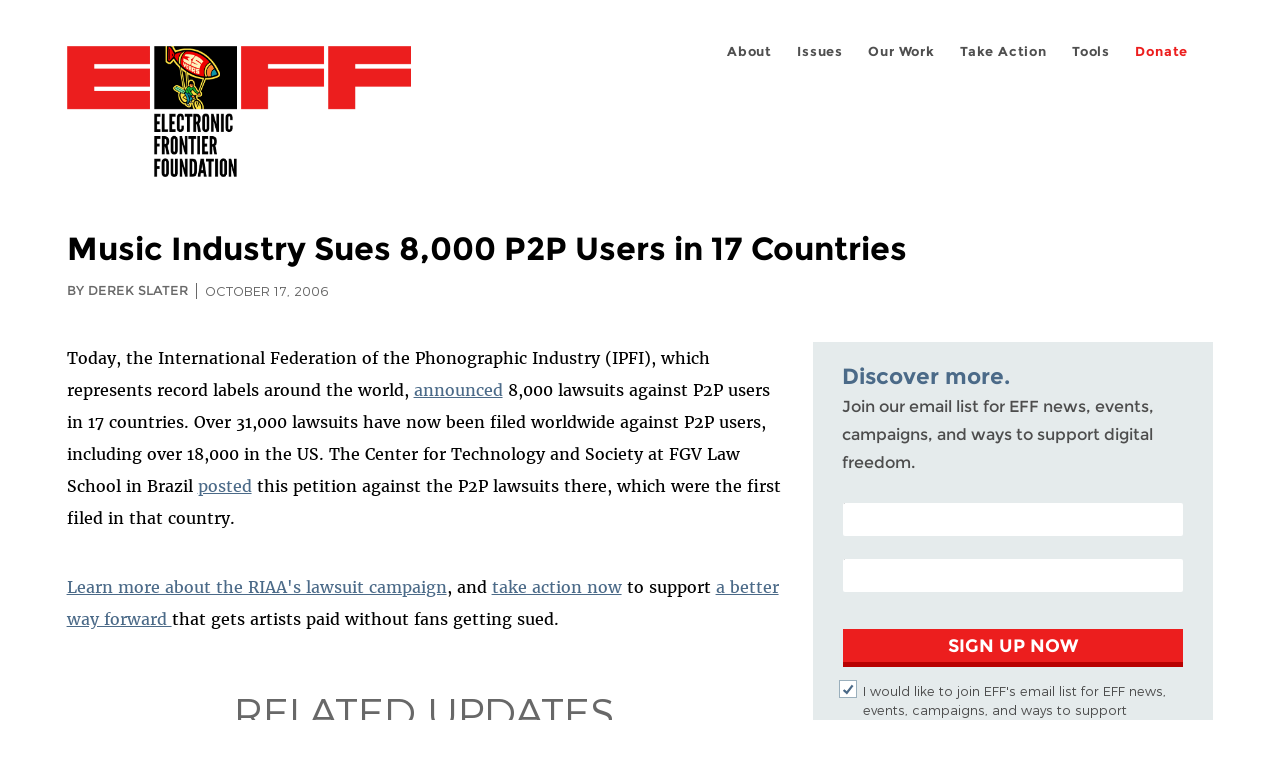

--- FILE ---
content_type: text/html
request_url: https://assets-usa.mkt.dynamics.com/94400758-7964-ef11-a66d-6045bd003934/digitalassets/forms/6e937ff0-816d-f011-bec2-00224804004a
body_size: 6527
content:
<!DOCTYPE html><html><head>
    <meta http-equiv="Content-Type" content="text/html; charset=utf-8">
    <meta name="viewport" content="width=device-width, initial-scale=1.0">
    <link href="https://go.microsoft.com/fwlink/?linkid=2224838" data-comment="Form extensibility documentation" rel="author">
    <title>Event registration form</title>
    <meta name="referrer" content="never">
    <meta type="xrm/designer/setting" name="type" value="marketing-designer-content-editor-document">
    <meta type="xrm/designer/setting" name="layout-editable" value="marketing-designer-layout-editable">
    <style>
        .hide-on-desktop-class {
            display: none !important;
        }
        
        .editor-control-layout html {  
            box-sizing: border-box;
            background-color: rgb(255, 255, 255);
        }
        .editor-control-layout *, .editor-control-layout ::before, .editor-control-layout ::after {  
            box-sizing: inherit;
        }
        form.marketingForm {  
            background-color: rgb(229, 235, 236);
            max-width: 1137px;
            padding: 0;
        }
        form.marketingForm th {  
            background-color: rgb(229, 235, 236);
        }
        .form.marketingForm table th:last-child, .form.marketingForm table th:nth-child(1) {  
            background-color: rgb(229, 235, 236); 
            border: 0px;
            margin: 0px;
            padding: 0px;
        }
        .marketingForm table th.columnContainer {  
            padding: 0px;
            background-color: rgb(229, 235, 236);
        }
        .marketingForm th.inner {  
            background-color: rgb(229, 235, 236);
        }
        form.marketingForm input[type="text"]::placeholder, form.marketingForm input[type="email"]::placeholder, form.marketingForm input[type="password"]::placeholder, form.marketingForm input[type="number"]::placeholder, form.marketingForm textarea::placeholder {  
            background-color: white;
        }
        form.marketingForm div > .emptyContainer table.outer, form.marketingForm div[data-editorblocktype="About"], form.marketingForm .textFormFieldBlock {  
            background-color: rgb(229, 235, 236);
        }
        .submitButtonWrapper {  
            background-color: rgb(229, 235, 236);
            margin: 0px;
        }
        div > .emptyContainer table.outer {  
        }
        button {  
            background: rgb(204, 0, 0);
            border-top: none;
            border-right: none;
            border-left: none;
            border-image: initial;
            border-bottom: 0.3rem solid rgb(155, 5, 5);
            color: rgb(255, 255, 255);
            font-family: Montserrat, Lato, sans-serif;
            font-size: 1.1rem;
            font-weight: 700;
            padding: 0.3rem 2rem;
            text-transform: uppercase;
            text-decoration: none;
            cursor: pointer;
            appearance: none;
            border-radius: 0px;
        }
        button a {  
            text-decoration: none;
        }
        button a:link, button a:visited, button a:link, button a:visited {  
            color: rgb(255, 255, 255);
        }
        button:hover {  
        }
        .marketingForm a, div[data-editorblocktype="Captcha"] td:nth-of-type(2) a {  
            text-decoration: none;
            font-family: Montserrat, Lato, sans-serif;
            font-size: 14px;
        }
        .marketingForm .primaryButtonWrapper, .submitButtonWrapper {  
            text-align: center;
            margin: 0;
        }
        .marketingForm .error {  
            font-family: Montserrat, Lato, sans-serif;
            font-weight: bold;
            font-size: 8px;
            margin: 0px;
            padding: 0px;
            color: rgb(204, 0, 0);
        }
        .zero-state-container span {  
            font-family: Montserrat, Lato, sans-serif;
            font-weight: 600;
            font-size: 20px;
            line-height: 26px;
        }
        div[data-editorblocktype="SubmitButton"] {  
            padding: 20px 12%;
        }
        div[data-editorblocktype="Captcha"] {  
            padding: 20px 12%;
        }
        div[data-editorblocktype="Captcha"] table, div[data-editorblocktype="Captcha"] div > table > tbody > tr > td:nth-of-type(2) {  
            width: 100% !important;
        }
        div[data-editorblocktype="Captcha"] div > div > table > tbody > tr:first-of-type > td:last-of-type {  
            padding-bottom: 12px !important;
        }
        div[data-editorblocktype="Captcha"] tr[id="wlspispHIPErrorContainer"] {  
            margin-top: 20px;
        }
        div[data-editorblocktype="Captcha"] tr[id="wlspispHIPErrorContainer"] td:nth-of-type(2) {  
            width: auto !important;
        }
        div[data-editorblocktype="Captcha"] tr[id="wlspispHIPErrorContainer"] img {  
            display: flex;
        }
        div[data-editorblocktype="Captcha"] td:nth-of-type(2) > div > div {  
            margin-top: 4px;
        }
        div[data-editorblocktype="Captcha"] td:nth-of-type(2) > div > div * {  
            font-weight: 400;
        }
        div[data-editorblocktype="Captcha"] td:nth-of-type(2) > div > div b {  
            color: rgb(104, 104, 104);
        }
        div[data-editorblocktype="Captcha"] tr:nth-of-type(2) > td {  
            height: 0px !important;
        }
        div[data-editorblocktype="Captcha"] td input {  
            margin-top: 20px !important;
            padding: 6px 8px !important;
            width: 100% !important;
        }
        div[data-editorblocktype="Captcha"] div[id^="wlspaudioBtnHolder"] {  
            display: flex;
            align-items: center;
            justify-content: center;
        }
        div[data-editorblocktype="About"], div[data-editorblocktype="Sessions"], div[data-editorblocktype="Speakers"] {  
            padding: 32px 24px;
        }
        div[data-editorblocktype="Sessions"] h2 {  
            margin-bottom: 32px;
            text-align: center;
        }
        .textFormFieldBlock, .dateTimeFormFieldBlock, .twoOptionFormFieldBlock, .optionSetFormFieldBlock, .multiOptionSetFormFieldBlock, .lookupFormFieldBlock {  
            background-color: rgb(229, 235, 236);
            padding: 0px 30px 10px;
            display: flex;
            flex-direction: column;
            gap: 16px;
        }
        table.multi .textFormFieldBlock, table.multi .dateTimeFormFieldBlock, table.multi .twoOptionFormFieldBlock, table.multi .optionSetFormFieldBlock, table.multi .multiOptionSetFormFieldBlock, table.multi .lookupFormFieldBlock {  
            padding: 12px 20px;
        }
        .consentBlock {  
            background-color: rgb(229, 235, 236);
            padding: 4px 30px;
        }
        .textFormFieldBlock label, .dateTimeFormFieldBlock label, .lookupFormFieldBlock label, .twoOptionFormFieldBlock label.block-label, .optionSetFormFieldBlock label.block-label, .multiOptionSetFormFieldBlock label.block-label, div[data-editorblocktype="Captcha"] label[id^="wlspispHipInstructionContainer"], .textFormFieldBlock label *, .dateTimeFormFieldBlock label *, .lookupFormFieldBlock label *, .twoOptionFormFieldBlock label.block-label *, .optionSetFormFieldBlock label.block-label *, .multiOptionSetFormFieldBlock label.block-label *, .consentBlock label p {  
            background-color: rgb(229, 235, 236);
            font-family: Montserrat, Lato, sans-serif;
            font-size: 12px;
            font-weight: 300;
            color: rgb(0, 0, 0);
            margin: 4px 0px -15px;
            text-transform: uppercase;
        }
        .textFormFieldBlock label, .dateTimeFormFieldBlock label, .lookupFormFieldBlock label, .twoOptionFormFieldBlock label.block-label, .optionSetFormFieldBlock label.block-label, .multiOptionSetFormFieldBlock label.block-label, div[data-editorblocktype="Captcha"] label[id^="wlspispHipInstructionContainer"] {  
            display: inline-block;
            margin: 4px 0px -15px;
            padding: 0px;
            flex: 1 1 0%;
            width: 100%;
        }
        .textFormFieldBlock label > *, .dateTimeFormFieldBlock label > *, .lookupFormFieldBlock label > *, .twoOptionFormFieldBlock label.block-label > *, .optionSetFormFieldBlock label.block-label > *, .multiOptionSetFormFieldBlock label.block-label > *, .consentBlock label > * {  
            display: inline-block;
        }
        .textFormFieldBlock label::after, .twooption_checkbox label::after, .dateTimeFormFieldBlock label::after, .lookupFormFieldBlock label::after, .twoOptionFormFieldBlock label.block-label::after, .twoOptionFormFieldBlock div.twooption_checkbox label::after, .optionSetFormFieldBlock label.block-label::after, .multiOptionSetFormFieldBlock label.block-label::after, .consentBlock label p:first-of-type::after, .eventSession label::after, div[data-editorblocktype="Sessions"] h2::after, div[data-editorblocktype="Captcha"] label[id^="wlspispHipInstructionContainer"]::after {  
            width: 22px;
            display: inline-block;
            line-height: 22px;
            text-align: center;
            color: rgb(204, 0, 0);
            content: "*";
            visibility: hidden;
        }
        div[data-required].textFormFieldBlock label::after, div[data-required].dateTimeFormFieldBlock label::after, div[data-required].lookupFormFieldBlock label::after, div[data-required] div.twooption_checkbox label::after, div[data-required] label.block-label::after, div[data-required="true"].consentBlock label p:first-of-type::after, div[data-editorblocktype="Sessions"][data-required="true" i] h2::after, div[data-editorblocktype="Captcha"] label[id^="wlspispHipInstructionContainer"]::after {  
            visibility: visible;
        }
        .eventSessions div.eventSession div input[type="checkbox"]:checked + label::after, .eventSessions div.eventSession div input[type="radio"]:checked + label::after {  
            visibility: visible;
        }
        .optionSetFormFieldBlock select, .textFormFieldBlock input, .dateTimeFormFieldBlock input, .lookupFormFieldBlock input, .marketingForm textarea, div[data-editorblocktype="Captcha"] input {  
            font-family: Montserrat, Lato, sans-serif;
            padding: 6px 8px;
            background-color: rgb(255, 255, 255);
            border: 1px solid rgb(242, 245, 246);
            border-radius: 2px;
            color: #4C4C4C;
            display: block;
            width: 100%;
            height: 100%;
            box-sizing: border-box;
            font-size: 14px;
            flex: 2 1 20%;
        }
        .optionSetFormFieldBlock select, .textFormFieldBlock input::placeholder, .dateTimeFormFieldBlock input, .lookupFormFieldBlock input::placeholder, .marketingForm textarea::placeholder, div[data-editorblocktype="Captcha"] input::placeholder {  
        }
        .textFormFieldBlock textarea {  
            resize: vertical;
            height: 120px;
        }
        .lookupFormFieldBlock input {  
            background-image: url("[data-uri]");
            background-repeat: no-repeat;
            background-position: 98% 50%;
            background-size: 1em 1em;
        }
        .optionSetFormFieldBlock select {  
            background-image: url("[data-uri]");
            background-repeat: no-repeat;
            background-position: 98% 50%;
            appearance: none;
        }
        .optionSetFormFieldBlock select option {  
            background-color: transparent;
        }
        .twoOptionFormFieldBlock div.radiobuttons, .twoOptionFormFieldBlock div.twooption_checkbox, .optionSetFormFieldBlock div.radiobuttons, .multiOptionSetFormFieldBlock fieldset {  
            font-family: Montserrat, Lato, sans-serif;
            font-size: 14px;
            border: none;
            display: flex;
            flex-direction: column;
            align-items: flex-start;
            padding: 0px;
            gap: 8px;
            flex: 2 1 0%;
        }
        .twoOptionFormFieldBlock div.radiobuttons, .optionSetFormFieldBlock div.radiobuttons, .multiOptionSetFormFieldBlock fieldset {  
            margin-top: 16px;
        }
        .twoOptionFormFieldBlock div.radiobuttons > div, .twoOptionFormFieldBlock div.twooption_checkbox > div, .optionSetFormFieldBlock div.radiobuttons > div, .multiOptionSetFormFieldBlock fieldset > div, .consentBlock > div {  
            display: flex;
            flex-direction: row;
            align-items: center;
            padding: 0px;
            gap: 8px;
        }
        .twoOptionFormFieldBlock div.radiobuttons div label, .optionSetFormFieldBlock div.radiobuttons div label {  
            font-family: Montserrat, Lato, sans-serif;
            font-size: 14px;
            font-weight: 400;
            line-height: 20px;
        }
        .twoOptionFormFieldBlock div.twooption_checkbox div label, .twoOptionFormFieldBlock div.twooption_checkbox div label div, .consentBlock div label p {  
            font-family: Montserrat, Lato, sans-serif;
            font-size: 14px;
            font-weight: 400;
            line-height: 20px;
        }
        .eventSessions div.eventSession div label, .eventSessions div.eventSession div label div {  
            font-family: Montserrat, Lato, sans-serif;
            font-size: 14px;
            font-weight: bold;
            line-height: 20px;
        }
        .multiOptionSetFormFieldBlock fieldset > div > label {  
            font-weight: 400;
            font-size: 14px;
            line-height: 20px;
        }
        .optionSetFormFieldBlock div.radiobuttons div input[type="radio"]:checked + label, .twoOptionFormFieldBlock div.radiobuttons div input[type="radio"]:checked + label {  
        }
        .twoOptionFormFieldBlock div.twooption_checkbox div input[type="checkbox"]:checked + label, .twoOptionFormFieldBlock div.twooption_checkbox div input[type="checkbox"]:checked + label div, .consentBlock div input[type="checkbox"]:checked + label p {  
        }
        .eventSessions div.eventSession div input[type="checkbox"]:checked + label, .eventSessions div.eventSession div input[type="checkbox"]:checked + label div, .eventSessions div.eventSession div input[type="radio"]:checked + label, .eventSessions div.eventSession div input[type="radio"]:checked + label div {  
            text-decoration: none;
            font-weight: 400;
            color: rgb(0, 0, 0);
        }
        .twoOptionFormFieldBlock div.radiobuttons, .optionSetFormFieldBlock div.radiobuttons {  
            padding: 0px;
            margin: 0px;
            border-radius: 0px;
            background-color: transparent;
        }
        .twoOptionFormFieldBlock div.twooption_checkbox > div, .consentBlock > div {  
            width: 100%;
            border-radius: 0px;
            background-color: transparent;
        }
        .eventSessions div.eventSession > div {  
            width: 100%;
            border-radius: 0px;
            background-color: transparent;
        }
        .twoOptionFormFieldBlock div.radiobuttons div, .optionSetFormFieldBlock div.radiobuttons div {  
            width: 100%;
        }
        .twoOptionFormFieldBlock div.twooption_checkbox div, .consentBlock div {  
            padding: 0px;
            margin: 0px;
        }
        .eventSessions div.eventSession div {  
            padding: 0px;
            margin: 0px;
        }
        div[data-editorblocktype="Sessions"] .eventSessions div.eventSession {  
            display: flex;
            align-items: center;
            justify-content: flex-start;
            gap: 16px;
        }
        .eventSessions div.eventSession div.eventSessionDescription > p:not(:first-child) {  
            font-size: 12px;
            margin-top: 4px;
        }
        .eventSessions div.eventSession div.eventSessionDescription p .sessionFullMessage {  
            color: rgb(204, 0, 0);
        }
        .eventSessions div.eventSession:not(:last-child) {  
            margin-bottom: 16px;
        }
        .eventSessions div.eventSession div.eventSessionInput {  
            flex: 0 1 0%;
        }
        .eventSessions div.eventSession div.eventSessionDescription {  
            flex: 1 1 0%;
        }
        .twoOptionFormFieldBlock div.radiobuttons div input, .twoOptionFormFieldBlock div.twooption_checkbox div input, .optionSetFormFieldBlock div.radiobuttons div input, .multiOptionSetFormFieldBlock fieldset > div > input[type="checkbox"], .eventSession > div > input[type="checkbox"], .eventSession > div > input[type="radio"], .consentBlock div input {  
            accent-color: #4B6A88;
            margin: 0px;
            box-sizing: border-box;
            width: 20px;
            height: 20px;
            flex-shrink: 0;
        }
        .eventSessions {  
            font-size: 16px;
            line-height: 1.2;
            border: none;
        }
        .eventSession label b {  
            display: inline;
        }
        .marketingForm [dir="rtl"], .marketingForm [dir="rtl"] * {  
            text-align: right;
        }
        .marketingForm s span {  
            text-decoration: line-through;
        }
        .marketingForm u span {  
            text-decoration: underline;
        }
        .dividerWrapper p span {  
            line-height: 0px;
        }
        .marketingForm ul, .marketingForm ol {  
            margin: 15px 0px;
            line-height: 1.25;
            padding-inline-end: 0px !important;
            padding: 0px;
            padding-inline-start: 40px;
        }
        .marketingForm p img {  
            max-width: 100%;
        }
        .marketingForm u a {  
            text-decoration: underline;
        }
        .marketingForm .imageWrapper a img {  
            text-decoration: none;
            border: 0px;
        }
        .marketingForm th.columnContainer, .marketingForm th.inner {  
            font-weight: normal;
            text-align: left;
        }
        .marketingForm [dir="rtl"] th.columnContainer, .marketingForm [dir="rtl"] th.inner {  
            font-weight: normal;
            text-align: right;
        }
@media only screen and (max-width: 768px) {
  .marketingForm a span { line-height: inherit !important; }
  .marketingForm .multi table { table-layout: fixed; height: auto !important; }
  .marketingForm .multi td { width: auto !important; min-height: auto !important; }
  .marketingForm .multi tbody, .marketingForm .multi tbody tr, .marketingForm .multi tbody tr td, .marketingForm .multi tbody tr th, .marketingForm .outer tbody, .marketingForm .outer tbody tr, .marketingForm .outer tbody tr td, .marketingForm .outer tbody tr th { display: block; box-sizing: border-box; height: auto !important; min-height: auto !important; }
  .marketingForm .wrap-section .multi tbody, .marketingForm .wrap-section .multi tbody tr, .marketingForm .wrap-section .multi tbody tr td, .marketingForm .wrap-section .multi tbody tr th, .marketingForm .wrap-section .outer tbody, .marketingForm .wrap-section .outer tbody tr, .marketingForm .wrap-section .outer tbody tr td, .marketingForm .wrap-section .outer tbody tr th { width: 100% !important; }
  .marketingForm .multi .inner { height: auto !important; min-height: auto !important; }
  .marketingForm .tbContainer .inner { box-sizing: border-box; }
  .marketingForm .outer { width: 100% !important; }
  .marketingForm .tbContainer .columnContainer table { table-layout: fixed !important; }
  .marketingForm .innerTable { min-height: auto !important; }
  .marketingForm .no-wrap-section .outer { display: table !important; }
  .marketingForm .no-wrap-section .multi table { height: 100% !important; }
  .marketingForm .no-wrap-section .multi tbody, .marketingForm .no-wrap-section .outer tbody { display: table-row-group !important; width: 100% !important; }
  .marketingForm .no-wrap-section .multi tbody tr, .marketingForm .no-wrap-section .outer tbody tr { display: table-row !important; width: 100% !important; }
  .marketingForm .no-wrap-section .multi tbody tr td, .marketingForm .no-wrap-section .multi tbody tr th, .marketingForm .no-wrap-section .outer tbody tr td, .marketingForm .no-wrap-section .outer tbody tr th { display: table-cell !important; }
  .marketingForm .no-wrap-section.columns-equal-class .outer tbody tr td, .marketingForm .no-wrap-section.columns-equal-class .outer tbody tr th { height: 0px !important; }
  .marketingForm .no-wrap-section .outer tbody tr td.inner, .marketingForm .no-wrap-section .outer tbody tr th.inner { width: 100% !important; height: auto !important; }
  .marketingForm a[x-apple-data-detectors] { color: inherit !important; text-decoration: none !important; font-size: inherit !important; font-family: inherit !important; font-weight: inherit !important; line-height: inherit !important; }
            .tbContainer {display: block !important;}
            a span {
                line-height: inherit !important;
            }
            .multi table {
                table-layout: fixed;
                height:auto !important;
            }
            .multi td {
                width: auto !important;
                min-height: 0px !important;
            }
            .multi tbody,
            .multi tbody tr,
            .multi tbody tr td,
            .multi tbody tr th,
            .outer tbody,
            .outer tbody tr,
            .outer tbody tr td,
            .outer tbody tr th {
                display: block !important;
                box-sizing: border-box;
                height: auto !important;
                min-height: 0px !important;
            }
            .wrap-section .multi tbody,
            .wrap-section .multi tbody tr,
            .wrap-section .multi tbody tr td,
            .wrap-section .multi tbody tr th,
            .wrap-section .outer tbody,
            .wrap-section .outer tbody tr,
            .wrap-section .outer tbody tr td,
            .wrap-section .outer tbody tr th {
                width: 100% !important;
            }

            .wrap-section .outer {
                display: table;
            }

            .wrap-section .multi tbody,
            .wrap-section .outer tbody {
                display: table-row-group;
            }

            .wrap-section .multi tbody tr,
            .wrap-section .outer tbody tr {
                display: table-row;
            }

            .wrap-section .multi tbody tr td,
            .wrap-section .multi tbody tr th,
            .wrap-section .outer tbody tr td,
            .wrap-section .outer tbody tr th {
                display: table-cell;
            }

            .wrap-section .multi tbody tr td .columnContainer,
            .wrap-section .multi tbody tr th .columnContainer,
            .wrap-section .outer tbody tr td .columnContainer,
            .wrap-section .outer tbody tr th .columnContainer {
                display: inline;
            }

            .wrap-section .multi tbody tr td .inner,
            .wrap-section .multi tbody tr th .inner,
            .wrap-section .outer tbody tr td .inner,
            .wrap-section .outer tbody tr th .inner {
                display: table-cell;
            }

            .multi .inner {
                height: auto !important;
                min-height: 0px !important;
            }
            .tbContainer .inner {box-sizing: border-box}
            .outer {
                width: 100% !important;
            }
            .tbContainer .columnContainer table {
                table-layout: fixed !important;
            }
            .tbContainer .columnContainer > table {
                height: auto !important;
            }
            .innerTable {
                min-height: 0px !important;
            }
            .no-wrap-section .outer {
                display: table !important;
                border-collapse: separate !important;
            }
            .no-wrap-section .multi table {
                height: 100% !important;
            }
            .no-wrap-section .multi tbody,
            .no-wrap-section .outer tbody  {
                display: table-row-group !important;
                width: 100% !important;
            }
            .no-wrap-section .multi tbody tr,
            .no-wrap-section .outer tbody tr {
                display: table-row !important;
                width: 100% !important;
            }
            .no-wrap-section .multi tbody tr td,
            .no-wrap-section .multi tbody tr th,
            .no-wrap-section .outer tbody tr td,
            .no-wrap-section .outer tbody tr th {
                display: table-cell !important;
            }
            .no-wrap-section.columns-equal-class .outer tbody tr td,
            .no-wrap-section.columns-equal-class .outer tbody tr th {
                height: 0px !important;
            }
            .no-wrap-section .outer tbody tr td.inner,
            .no-wrap-section .outer tbody tr th.inner {
                width: 100% !important;
                height: auto !important;
            }
            a[x-apple-data-detectors] {
                color: inherit !important;
                text-decoration: none !important;
                font-size: inherit !important;
                font-family: inherit !important;
                font-weight: inherit !important;
                line-height: inherit !important;
            }
            .hide-on-mobile-class {
                display: none !important;
            }
            .hide-on-desktop-class {
                display: block !important;
            }
            .hide-on-desktop-class.hide-on-mobile-class{
                display: none !important;
            }} 
.notification-container {  
            margin: 0px;
        }
        .notification-message {  
            display: flex;
            justify-content: center;
            align-items: center;
            min-height: 38px;
            border: 1.44737px solid rgb(204, 204, 204);
            border-radius: 10px;
            margin-bottom: 10px;
            margin-top: 10px;
        }
        .notification-message-hide {  
            display: none;
        }
        .phoneFormFieldBlock {  
            padding: 20px 30px;
            display: flex;
            flex-direction: column;
            gap: 16px;
        }
        table.multi .phoneFormFieldBlock {  
            padding: 12px 20px;
        }
        .phoneFormFieldBlock label, .phoneFormFieldBlock label * {  
            font-family: Montserrat, Lato, sans-serif;
            font-size: 16px;
            font-weight: 600;
            color: rgb(104, 104, 104);
        }
        .phoneFormFieldBlock label {  
            display: inline-block;
            margin: 4px 0px 0px;
            padding: 0px;
            flex: 1 1 0%;
            width: 100%;
        }
        .phoneFormFieldBlock label > * {  
            display: inline-block;
        }
        .phoneFormFieldBlock label::after {  
            width: 22px;
            display: inline-block;
            line-height: 22px;
            text-align: center;
            color: rgb(204, 0, 0);
            content: "*";
            visibility: hidden;
        }
        div[data-required].phoneFormFieldBlock label::after {  
            visibility: visible;
        }
        .phoneFormFieldBlock input::placeholder {  
        }
        .phoneFormFieldBlock .phoneCountryCode {  
            display: flex;
            flex: 2 1 20%;
            align-items: center;
            flex-direction: row;
            box-sizing: border-box;
            border: 1px solid rgb(225, 223, 221);
            border-radius: 2px;
            justify-content: center;
            background-color: transparent;
            overflow: hidden;
            width: 100%;
            height: 100%;
        }
        .phoneFormFieldBlock .phoneCountryCodeLabel {  
            overflow: hidden;
            margin: 0px;
            cursor: pointer;
            padding-left: 5px;
            padding-right: 5px;
            opacity: 1;
            text-align: center;
            color: rgb(104, 104, 104);
            background-color: rgb(242, 245, 246);
            align-items: center;
            align-self: stretch;
            display: flex;
            font-family: Montserrat, Lato, sans-serif;
            font-size: 14px;
        }
        .phoneFormFieldBlock span[hidden] {  
            display: none;
        }
        .phoneFormFieldBlock input {  
            font-family: Montserrat, Lato, sans-serif;
            padding: 6px 8px;
            background-color: rgb(242, 245, 246);
            display: block;
            width: 100%;
            height: 100%;
            box-sizing: border-box;
            font-size: 14px;
            flex: 2 1 0%;
            border: none;
        }
        :root {  
            --brand-color1: #FFF;
            --brand-color2: #e5ebec;
        }
        [data-layout="true"] {  
            margin: 0px auto;
            max-width: 800px;
            background-color: rgb(229, 235, 236);
        }
        .marketingForm h1 {  
            color: rgb(0, 0, 0);
            margin: 0px;
            padding: 0px;
            width: 100%;
            font-family: "Montserrat", Arial, sans-serif;
            line-height: 1.25;
            font-size: 28px;
            text-align: center;
        }
        .marketingForm h2 {  
            color: rgb(51, 51, 51);
            margin: 0px;
            padding: 0px;
            width: 100%;
            line-height: 1.25;
            font-family: "Montserrat", Arial, sans-serif;
            font-size: 22px;
            text-align: center;
        }
        .marketingForm h3 {  
            background-color: rgb(229, 235, 236);
            color: rgb(0, 0, 0);
            margin: 0px;
            padding: 0 15px;
            width: 100%;
            line-height: 1.25;
            font-family: "Montserrat", Arial, sans-serif;
            font-size: 18px;

        }
        .marketingForm p {  
            background-color: rgb(229, 235, 236);
            margin: 0px;
            padding: 0px;
            width: 100%;
            font-family: "Montserrat", Arial, sans-serif;
            font-size: 14px;
            text-align: center;
        }
        .marketingForm li {  
            font-family: "Montserrat", Verdana, sans-serif;
            font-size: 14px;
            color: rgb(0, 0, 0);
            line-height: inherit;
            font-weight: normal;
            text-align: left;
        }
        .marketingForm .primaryButton, .submitButton {  
            background: #ec1e1e;
            border: none;
            border-bottom: 0.3rem solid #b80101;
            color: white;
            font-size: 1.1rem;
            font-weight: 700;
            padding: 0.3rem 2rem;
            text-transform: uppercase;
            text-decoration: none;
            cursor: pointer;
            border-radius: 0;
        }
        .marketingForm .secondaryButton {  
            font-family: "Montserrat", Arial, sans-serif;
            font-weight: 700;
            font-size: 16px;
            line-height: 22px;
            background-color: rgb(255, 255, 255);
            border: 1px solid rgb(0, 130, 221);
            border-radius: 4px;
            color: rgb(34, 102, 227);
            padding: 10px 20px;
            margin: 0px;
            cursor: pointer;
        }
        .textFormFieldBlock label::after, .twooption_checkbox label::after, .dateTimeFormFieldBlock label::after, .lookupFormFieldBlock label::after, .twoOptionFormFieldBlock label.block-label::after, .twoOptionFormFieldBlock div.twooption_checkbox label::after, .optionSetFormFieldBlock label.block-label::after, .multiOptionSetFormFieldBlock label.block-label::after, .consentBlock label p:first-of-type::after, .eventSession label::after, div[data-editorblocktype="Captcha"] label[id^="wlspispHipInstructionContainer"]::after {  
            color: rgb(195, 52, 0);
        }
        .multiOptionSetFormFieldBlock fieldset > div > label {  
            font-weight: 400;
            font-size: 14px;
            line-height: 20px;
        }
        .eventSessions div.eventSession div input[type="checkbox"]:checked + label, .eventSessions div.eventSession div input[type="checkbox"]:checked + label div {  
        }
        .twoOptionFormFieldBlock div.twooption_checkbox > div, .consentBlock > div {  
            width: 100%;
            border-radius: 0px;
        }
        .multiOptionSetFormFieldBlock fieldset {  
            font-family: "Segoe UI", Arial, sans-serif;
            font-size: 14px;
            border: none;
            display: flex;
            flex-direction: column;
            align-items: flex-start;
            padding: 0px;
            gap: 8px;
            flex: 2 1 0%;
        }
        .twoOptionFormFieldBlock div.radiobuttons > div, .twoOptionFormFieldBlock div.twooption_checkbox > div, .optionSetFormFieldBlock div.radiobuttons > div, .multiOptionSetFormFieldBlock fieldset > div, .consentBlock > div {  
            display: flex;
            flex-direction: row;
            align-items: center;
            padding: 0px;
            gap: 8px;
        }

        /*
         *  
         *  Custom overrides
         *
         */

        /* Reset table styles from Drupal */
        table {
            display: inherit !important;
            padding-top: unset !important;
            padding-bottom: unset !important;
            margin-bottom: 2rem !important;
        }

        form.marketingForm div > .emptyContainer table.outer {
            border-bottom: none;
        }
</style>
</head>

<body><main>
        <form aria-label="{{EventName}}" class="marketingForm">
            <div data-layout="true" data-layout-version="v2" style="max-width: 800px; margin: auto;">
                <div class="notification-container">
                    <div class="notification-message notification-message-hide" data-notification-name="eventNotStarted">
                        <div>This event has not started.</div>
                    </div>
                    <div class="notification-message notification-message-hide" data-notification-name="eventAtCapacity">
                        <div>This event is fully booked</div>
                    </div>
                    <div class="notification-message notification-message-hide" data-notification-name="eventEnded">
                        <div>This event has ended.</div>
                    </div>
                    <div class="notification-message notification-message-hide" data-notification-name="sessionsFullyBookedEventHasCapacity">
                        <div>All sessions are fully booked but you can still register for the event.</div>
                    </div>
                </div>
                <div data-section="true" class="emptyContainer columns-equal-class no-wrap-section" style="background-color: rgb(229, 235, 236); margin: 0px; border-radius: 0px;">
                <table class="outer" align="center" cellpadding="0" cellspacing="0" style="display: block; margin-bottom: 0px !important; width: 800px;">
                  <tbody>
                      <tr>
                          <th style="padding: 0px; background-color: rgb(229, 235, 236); border-color: rgb(0, 0, 0); border-width: 0px; border-style: none; border-radius: 0px;">
                  <table style="width: 100%; border-collapse: collapse;" class="containerWrapper tbContainer" cellpadding="0" cellspacing="0">
                      <tbody>
                      <tr>
                          <th data-container="true" class="columnContainer" data-container-width="100" style="background-color: rgb(229, 235, 236); vertical-align: top; min-width: 5px; padding: 0px; height: 0px; width: 800px; max-width: 100%;">
                          <table width="100%" cellpadding="0" cellspacing="0" style="height: 100%;">
                              <tbody>
                              <tr>
                                  <th class="inner" style="background-color: rgb(229, 235, 236); min-width: 5px; padding: 0px; vertical-align: top; word-wrap: break-word; word-break: break-word; word-wrap: break-word; word-break: break-word; background-color: rgb(229, 235, 236); border-color: rgb(0, 0, 0); border-width: 0px; border-style: none; border-radius: 0px; font-weight: normal;">
                                  <div data-editorblocktype="Text" style="margin: 0px 16px; background-color: rgb(229, 235, 236);"><p><br></p><h3 class="effector-title" style="background-color: rgb(229, 235, 236); color: #4B6A88; font-size: 1.4rem;">Discover more.&nbsp;<span style="background-color: rgb(229, 235, 236); color: rgb(77, 77, 77); font-size: 16px; font-weight: normal;">Join our email list for EFF news, events, campaigns, and ways to support digital freedom.</span></h3><p><span style="background-color: rgb(229, 235, 236); color: rgb(77, 77, 77); font-size: 16px; font-weight: normal;"><br></span></p></div><div class="textFormFieldBlock" data-editorblocktype="TextFormField" data-targetaudience="contact" data-targetproperty="address1_postalcode" data-prefill="false">
                                    <label title="Address 1: ZIP/Postal Code" for="address1_postalcode-1752684033480">Postal Code (Optional)</label><input id="address1_postalcode-1752684033480" type="text" name="address1_postalcode" placeholder="" title="Address 1: ZIP/Postal Code" maxlength="20">
                                    </div><div class="textFormFieldBlock" data-editorblocktype="TextFormField" data-targetproperty="emailaddress1" data-required="required" data-prefill="false">
                                        <label title="Email" for="emailaddress1-1669977007902">Email Address</label>
                                        <input id="emailaddress1-1669977007902" type="email" name="emailaddress1" placeholder="" title="Email" pattern="[^@\s\\&quot;&lt;&gt;\)\(\[\]:;,.]+(([.]{1}[^@\s\\&quot;&lt;&gt;\)\(\[\]:;,.]+)+?|)@([^@\s\\&quot;&lt;&gt;\)\(\[\]\+:;,\.\-]+(((\.|\+|-|--)[^@\s\\&quot;&lt;&gt;\)\(\[\]+:;,.\-]+)+?|)([.][^0-9@\s\\&quot;&lt;&gt;\)\(\[\]+:;,.\-]+)+?)" value="" required="required">
                                        </div><div data-editorblocktype="SubmitButton" class="submitButtonWrapper" style="margin: 27px 0px 10px; display: block; width: 100%; padding: 0px;" align="center">
                                            <button class="submitButton" type="submit" aria-label="Submit" style="margin-left: auto; margin-right: auto; padding: 4.8px 32px; height: 38px; width: 80%; box-sizing: border-box; display: table-cell; text-align: center;"> <span style="">Sign Up Now</span> </button>
                                                                    </div></th>
                              </tr>
                              </tbody>
                          </table>
                          </th>
                      </tr>
                      </tbody>
                  </table>
                  </th>
              </tr>
              </tbody>
          </table></div>
          <div data-section="true" class="emptyContainer columns-equal-class wrap-section" style="background-color: rgb(229, 235, 236);">
                    <table class="outer" align="center" cellpadding="0" cellspacing="0" style="border-collapse: collapse; display: block; width: 800px;">
                        <tbody>
                            <tr>
                                <th style="padding: 0px">
                                    <table style="width: 100%; border-collapse: collapse" class="containerWrapper tbContainer" cellpadding="0" cellspacing="0">
                                        <tbody>
                                            <tr>
                                                <th data-container="true" class="columnContainer" data-container-width="100" style="background-color: rgb(229, 235, 236); vertical-align: top; min-width: 5px; height: 0px; width: 800px; padding: 0px 0px 16px;">
                                                    <table width="100%" cellpadding="0" cellspacing="0" style="border-collapse: collapse; height: 100%;">
                                                        <tbody>
                                                            <tr>
                                                                <th class="inner" style="background-color: rgb(229, 235, 236); min-width: 5px; padding: 0px 0px 16px; vertical-align: top; word-wrap: break-word; word-break: break-word; word-wrap: break-word; word-break: break-word; border-color: rgb(0, 0, 0); border-width: 0px; border-style: none; border-radius: 0px; font-weight: normal;">

                                                                    

                                                                    
                                                                    
                                                                    <div class="consentBlock" data-editorblocktype="Consent" data-required="false" style="padding: 4px 43px 4px 30px;" data-compliancesettingsid="7f4a6355-1811-4cde-bde3-fee8c85f56b1" data-compliancesettingsname="Electronic Frontier Foundation" data-purposeid="10000000-0000-0000-0000-000000000003" data-channels="Email" data-purposename="Commercial" data-topicid="undefined" data-topicname="undefined" data-optinwhenchecked="true" data-prefill="false">
                                                                        <div>
                                                                            <input type="checkbox" id="consentCheckbox-1752684074909" name="msdynmkt_purposeid;channels;optinwhenchecked" value="10000000-0000-0000-0000-000000000003;Email;true" checked="">
                                                                            <label id="consentCheckbox-1752684074909-label" for="consentCheckbox-1752684074909"><span style="color: rgb(77, 77, 77); font-family: Montserrat;  line-height: 1.5; text-transform:none;  inline !important;">I would like to join EFF's email list for EFF news, events, campaigns, and ways to support digital freedom.</span></label>
                                                                        </div>
                                                                    </div>
                                                                    <div class="optionSetFormFieldBlock" data-editorblocktype="OptionSetFormField" data-targetaudience="contact" data-targetproperty="arm_effector" data-prefill="false" data-hide="hide" style="display: none;">
                                                                        <label title="EFFector" class="block-label" for="arm_effector-1752684129762">EFFector</label><select id="arm_effector-1752684129762" name="arm_effector" title="EFFector"><option value="" hidden="">Placeholder text</option><option id="arm_effector-1752684129762-1" value="1" selected="true">Yes</option><option id="arm_effector-1752684129762-0" value="0">No</option></select>
                                                                    </div>
                                                                    <div class="optionSetFormFieldBlock" data-editorblocktype="OptionSetFormField" data-targetaudience="contact" data-targetproperty="arm_donorinfoinvitations" data-prefill="false" data-hide="hide" style="display: none;"><label title="Donor Info &amp; Invitations" class="block-label" for="arm_donorinfoinvitations-1768522461018">Donor Info &amp; Invitations</label><select id="arm_donorinfoinvitations-1768522461018" name="arm_donorinfoinvitations" title="Donor Info &amp; Invitations"><option value="" hidden="">Placeholder text</option><option id="arm_donorinfoinvitations-1768522461018-1" value="1" selected="true">Yes</option><option id="arm_donorinfoinvitations-1768522461018-0" value="0">No</option></select></div><div class="optionSetFormFieldBlock" data-editorblocktype="OptionSetFormField" data-targetaudience="contact" data-targetproperty="arm_actionalerts" data-prefill="false" data-hide="hide" style="display: none;"><label title="Action Alerts" class="block-label" for="arm_actionalerts-1768522509667">Action Alerts</label><select id="arm_actionalerts-1768522509667" name="arm_actionalerts" title="Action Alerts"><option value="" hidden="">Placeholder text</option><option id="arm_actionalerts-1768522509667-1" value="1" selected="true">Yes</option><option id="arm_actionalerts-1768522509667-0" value="0">No</option></select></div><div class="optionSetFormFieldBlock" data-editorblocktype="OptionSetFormField" data-targetaudience="contact" data-targetproperty="arm_emailtype1" data-prefill="false" data-hide="hide" style="display: none;">
                                                                        <label title="Email Type 1" class="block-label" for="arm_emailtype1-1743006678357">Email Type 1</label><select id="arm_emailtype1-1743006678357" name="arm_emailtype1" title="Email Type 1"><option value="" hidden="">Placeholder text</option><option id="arm_emailtype1-1743006678357-0" value="0">Billing</option><option id="arm_emailtype1-1743006678357-1" value="1">Historical 1</option><option id="arm_emailtype1-1743006678357-2" value="2">Historical 2</option><option id="arm_emailtype1-1743006678357-3" value="3">Invalid</option><option id="arm_emailtype1-1743006678357-4" value="4" selected="true">Primary</option><option id="arm_emailtype1-1743006678357-5" value="5">Secondary</option><option id="arm_emailtype1-1743006678357-6" value="6">Work</option><option id="arm_emailtype1-1743006678357-7" value="7">On Hold</option></select>
                                                                    </div>
                                                                    
                                                                </th>
                                                            </tr>
                                                        </tbody>
                                                    </table>
                                                </th>
                                            </tr>
                                        </tbody>
                                    </table>
                                </th>
                            </tr>
                        </tbody>
                    </table>
                </div>

            </div>
        </form>
    </main></body></html>